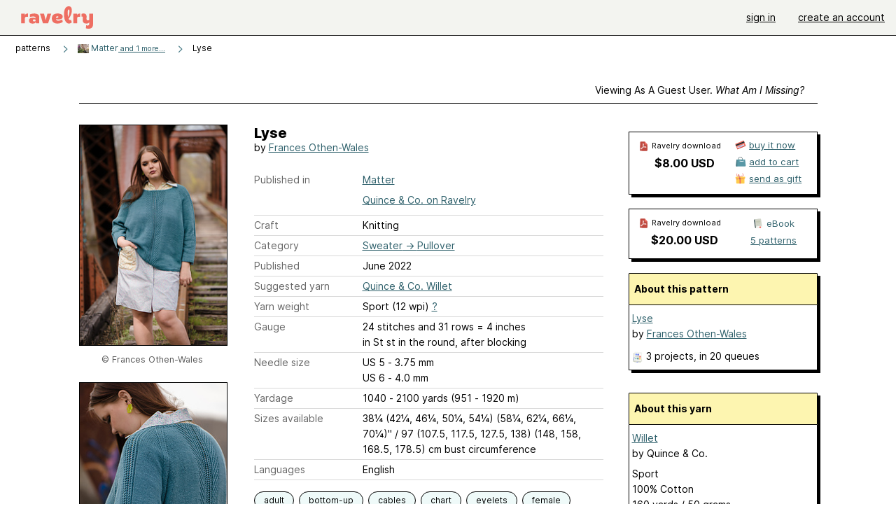

--- FILE ---
content_type: text/html; charset=utf-8
request_url: https://www.ravelry.com/patterns/library/lyse-2
body_size: 8904
content:
<!DOCTYPE html>
<html class="with_scroll_padding" data-large-font="0" lang="en" xml:lang="en" xmlns="http://www.w3.org/1999/xhtml">
<head>
<title>Ravelry: Lyse pattern by Frances Othen-Wales</title>
<meta content="text/html; charset=utf-8" http-equiv="Content-Type" />
<meta content="VEJp3o88Ah6wIKwG7njkn1xG1lKQ6pSxeLVWtsCobp0=" id="authenticity-token" name="authenticity-token" />
<meta content="origin-when-crossorigin" name="referrer" />
<meta content="noodp" name="robots" />
<meta content="&#x000A;Featuring delicate cables and soothing stockinette, Frances delivers another classic, knitworthy design with Lyse. We love its classic lines, which you can pair in a variety of ways. Knit in soft and scrumptious organic cotton Willet, this pullover makes for an easy summer layering piece." name="Description" />
<meta content="Ravelry" name="application-name" />
<meta content="Ravelry" name="apple-mobile-web-app-title" />
<link rel="manifest" href="/manifest.webmanifest?v=20231002">
<link href="https://style-cdn.ravelrycache.com/stylesheets/ravelry_legacy_v1_2_2511201357.css" rel="Stylesheet" type="text/css" />
<link href="https://style-cdn.ravelrycache.com/stylesheets/ravelry_components_v1_2_2511201817.css" rel="Stylesheet" type="text/css" />


<script src="https://style-cdn.ravelrycache.com/javascripts/base11_2406161035.js" type="text/javascript"></script>
<script src="https://style-cdn.ravelrycache.com/javascripts/ravelry_2601271743.js" type="text/javascript"></script>





<link rel="apple-touch-icon" sizes="57x57" href="/images/assets/favicons/apple-touch-icon-57x57.png?v=2">
<link rel="apple-touch-icon" sizes="60x60" href="/images/assets/favicons/apple-touch-icon-60x60.png?v=2">
<link rel="apple-touch-icon" sizes="72x72" href="/images/assets/favicons/apple-touch-icon-72x72.png?v=2">
<link rel="apple-touch-icon" sizes="76x76" href="/images/assets/favicons/apple-touch-icon-76x76.png?v=2">
<link rel="apple-touch-icon" sizes="114x114" href="/images/assets/favicons/apple-touch-icon-114x114.png?v=2">
<link rel="apple-touch-icon" sizes="120x120" href="/images/assets/favicons/apple-touch-icon-120x120.png?v=2">
<link rel="apple-touch-icon" sizes="144x144" href="/images/assets/favicons/apple-touch-icon-144x144.png?v=2">
<link rel="apple-touch-icon" sizes="152x152" href="/images/assets/favicons/apple-touch-icon-152x152.png?v=2">
<link rel="apple-touch-icon" sizes="180x180" href="/images/assets/favicons/apple-touch-icon-180x180.png?v=2">
<link rel="icon" type="image/png" href="/images/assets/favicons/android-chrome-192x192.png?v=2" sizes="192x192">
<link rel="icon" type="image/png" href="/images/assets/favicons/favicon-16x16.png?v=2" sizes="16x16">
<link rel="icon" type="image/png" href="/images/assets/favicons/favicon-32x32.png?v=2" sizes="32x32">
<link rel="icon" type="image/png" href="/images/assets/favicons/favicon-96x96.png?v=2" sizes="96x96">
<meta name="msapplication-TileImage" content="/images/assets/favicons/mstile-144x144.png?v=2">
<meta content="@ravelry" name="twitter:site">
<meta content="summary_large_image" name="twitter:card">
<meta content="Lyse pattern by Frances Othen-Wales" name="twitter:title">
<meta content="
Featuring delicate cables and soothing stockinette, Frances delivers another classic, knitworthy design with Lyse. We love its classic lines, which you can pair in a variety of ways. Knit in soft and scrumptious organic cotton Willet, this pullover makes for an easy summer layering piece.
" name="twitter:description">
<meta content="https://images4-a.ravelrycache.com/uploads/quinceandco/861716890/Quince___Co._Lyse_1_medium2.jpg" name="twitter:image:src">
<meta content="https://images4-a.ravelrycache.com/uploads/quinceandco/861716890/Quince___Co._Lyse_1_medium2.jpg" name="twitter:image">
<meta content="product" property="og:type">
<meta content="8.00" property="og:price:amount">
<meta content="USD" property="og:price:currency">
<meta content="Ravelry" property="og:site_name">
<meta content="Lyse pattern by Frances Othen-Wales" property="og:title">
<meta content="
Featuring delicate cables and soothing stockinette, Frances delivers another classic, knitworthy design with Lyse. We love its classic lines, which you can pair in a variety of ways. Knit in soft and scrumptious organic cotton Willet, this pullover makes for an easy summer layering piece.
" property="og:description">
<meta content="https://images4-g.ravelrycache.com/uploads/quinceandco/861716890/Quince___Co._Lyse_1_small2.jpg#webp" property="og:image">
<meta content="1656076505" property="og:updated_time">
<script type="application/ld+json">{"@context":"https://schema.org/","@type":"Product","name":"Lyse","image":["https://images4-g.ravelrycache.com/uploads/quinceandco/861716890/Quince___Co._Lyse_1_medium.jpg"],"description":"\nFeaturing delicate cables and soothing stockinette, Frances delivers another classic, knitworthy design with Lyse. We love its classic lines, which you can pair in a variety of ways. Knit in soft and scrumptious organic cotton Willet, this pullover makes for an easy summer layering piece.\n","sku":"PTN-FO-.5-lys","brand":{"@type":"Brand","name":"Frances Othen-Wales"},"offers":{"@type":"Offer","url":"https://www.ravelry.com/patterns/lyse-2","priceCurrency":"USD","price":"8.00","fileFormat":"application/pdf","itemCondition":"https://schema.org/NewCondition","availability":"https://schema.org/OnlineOnly","hasMerchantReturnPolicy":{"@type":"MerchantReturnPolicy","applicableCountry":"US","returnPolicyCategory":"https://schema.org/MerchantReturnNotPermitted"}}}</script>
<link rel="search" type="application/opensearchdescription+xml" title="Ravelry" href="http://www.ravelry.com/search.xml">
<script async defer data-domain="ravelry.com" src="https://plausible.io/js/plausible.js"></script>
</head>
<body class="patterns patterns_show show_action  with_responsive with_subnavigation with_subnavigation--all   wide_core_item_page normal with_frontend_v1_2 with_navigation_v2 with_typeface_default theme_automatic theme_merino theme_light_merino">
<div id="page">
<div data-autohide-nav-touch="1" data-autohide-nav="0" data-disable-auto-emoji="0" data-disable-facebook="0" data-disable-forums-menu="0" data-disable-magic-mentions="0" data-disable-quick-magic-links="0" data-flair-week="0" data-light-theme="merino" data-photos-add-to-tail="0" data-photos-auto-edit="0" data-stop-gifs="0" data-theme-disable-switching="0" data-theme="merino" id="user_preference_data" style="display: none"></div>
<div id="page_header">
<div class="navigation_v2" id="navigation_v2" role="navigation">
<span class="navigation_v2__pillarbox navigation_v2__pillarbox--first"></span>
<a class="navigation_v2__logo rsp_hidden" href="/">
<img alt="Ravelry Logo" class="navigation_v2__logo__secondary navigation_v2__logo__secondary--guest rsp_hidden" id="navigation_logo_secondary" src="https://style-cdn.ravelrycache.com/images/assets/logos/secondary.svg" style="display: none;" />
<img alt="Ravelry Logo" class="navigation_v2__logo__text" id="navigation_logo_text" src="https://style-cdn.ravelrycache.com/images/assets/logos/primary.svg" />
</a>
<a href="/" class="rsp_only navigation_v2__tab navigation_v2__tab--active">ravelry</a>
<a class="navigation_v2__tab registered_preview" href="#" style="display: none;">patterns</a>
<a class="navigation_v2__tab registered_preview" href="#" style="display: none;">yarns</a>
<a class="navigation_v2__tab registered_preview" href="#" style="display: none;">people</a>
<a class="navigation_v2__tab registered_preview" href="#" style="display: none;">groups</a>
<span class="navigation_v2__spacer navigation_v2__spacer--guestlogin"></span>
<a class="navigation_v2__tab registered_preview" href="#" style="display: none;">forums</a>
<a class="navigation_v2__tab registered_preview" href="#" style="display: none;">my notebook</a>
<a class="rsp_only navigation_v2__tab navigation_v2__tab--guestlogin" href="/" title="Ravelry">
<img alt="" src="https://style-cdn.ravelrycache.com/images/assets/logos/primary.svg" />
</a>
<div class="navigation_v2__tab navigation_v2__tab--guestlogin">
<a href="/account/login?return_to=/patterns/library/lyse-2">sign in</a>
</div>
<div class="navigation_v2__tab navigation_v2__tab--guestlogin">
<a href="/invitations">create an account</a>
</div>
<span class="rsp_only navigation_v2__spacer navigation_v2__spacer--guestlogin"></span>
<span class="navigation_v2__pillarbox navigation_v2__pillarbox--last"></span>
</div>
</div>
<div id="searchlight_window">
<div class="searchlight_dialog">
<div class="searchlight_dialog__search">
<form autocomplete="off" class="fancy_form searchlight_dialog__form" onsubmit="R.searchlight.search(); return false;">
<input autocomplete="off" class="searchlight_dialog__search_box" id="searchlight_dialog_input" placeholder="search by name: patterns, yarns, people..." type="text" />
<img alt="" aria-hidden="true" class="searchlight_dialog__progress icon_16 o-icon--loading_tiny_alternate o-icon o-icon--xs" id="searchlight_dialog_progress" src="https://style-cdn.ravelrycache.com/images/assets/icons/ui/tiny-loader.svg?v=34" style="display: none;" />
</form>
<div class="searchlight_dialog__results" id="searchlight_dialog_results"></div>
<div class="searchlight_dialog__advanced_links" id="searchlight_dialog_links">
<div style="padding-bottom: 1em;">
advanced search
</div>
<ul class="searchlight_dialog__advanced_links__list">
<li><a href="/patterns/search#query=" class="searchlight_dialog__advanced_links__link" id="searchlight_patterns_advanced">patterns</a></li>
<li><a href="/projects/search#query=" class="searchlight_dialog__advanced_links__link">projects</a></li>
<li><a href="/designers/search#query=" class="searchlight_dialog__advanced_links__link">designers</a></li>
<li><a href="/sources/search#query=" class="searchlight_dialog__advanced_links__link">sources</a></li>
</ul>
<ul class="searchlight_dialog__advanced_links__list">
<li><a href="/yarns/search#query=" class="searchlight_dialog__advanced_links__link">yarns</a></li>
<li><a href="/stash/search#query=" class="searchlight_dialog__advanced_links__link">stashes</a></li>
<li><a href="/shops/search#query=" class="searchlight_dialog__advanced_links__link">yarn shops</a></li>
<li><a href="/yarns/brands/search#query=" class="searchlight_dialog__advanced_links__link">brands</a></li>
<li><a href="/fiber/stash/search#query=" class="searchlight_dialog__advanced_links__link">fiber</a></li>
</ul>
<ul class="searchlight_dialog__advanced_links__list">
<li><a href="/people/search#query=" class="searchlight_dialog__advanced_links__link">people</a></li>
<li><a href="/groups/search#alive=yes&amp;query=" class="searchlight_dialog__advanced_links__link">groups</a></li>
<li><a href="/discuss/search#query=&amp;view=posts" class="searchlight_dialog__advanced_links__link">forum posts</a></li>
<li><a href="/discuss/search#query=&amp;view=topics" class="searchlight_dialog__advanced_links__link">topics</a></li>
<li><a href="/events/search#query=" class="searchlight_dialog__advanced_links__link">events</a></li>
</ul>
<div style="clear:both;" class="c_d"></div>

</div>
</div>
<div class="searchlight_dialog__recently_viewed" id="searchlight_dialog_recently_viewed"></div>
<div class="searchlight_dialog__saved_searches" id="searchlight_dialog_saved_searches"></div>
<div style="clear:both;" class="c_d"></div>
</div>

</div>
<div id="content" role="main">
<div id="main"></div>
<div class="page_title">
Lyse
<span class="page_title__subtitle">
by <a href="https://www.ravelry.com/designers/frances-othen-wales">Frances Othen-Wales</a>
</span>
</div>
<div class="rsp_only" id="mobile_tool_buttons" style="display: none"></div>
<div class="heading patterns_heading rsp_hidden">
<h2 class="breadcrumbs  breadcrumbs--subnavigation"><span class="navigation_v2__pillarbox navigation_v2__pillarbox--first"></span><span class="breadcrumbs__crumbs"><span class="breadcrumbs__crumb"><strong><span class="r_link_to ">patterns</span></strong></span> <span class="breadcrumb_divider breadcrumbs__divider">></span> <span class="breadcrumbs__crumb"><span class="breadcrumbs__crumb__menu" data-menu-content-url="https://www.ravelry.com/patterns/library/lyse-2/navigation_sources"><a href="https://www.ravelry.com/patterns/sources/matter"><img alt="" class="breadcrumbs__indicator subnavigation_only" src="https://images4-g.ravelrycache.com/uploads/quinceandco/861722569/Quince_Co_Matter_1_small2.jpg" /> Matter<span class='breadcrumbs__crumb__note'> and 1 more...</span></a><div class="breadcrumbs__menu " style="position: absolute; display: none;"><ul aria-haspopup="true" class="navigation_v2__menu"></ul></div></span></span> <span class="breadcrumb_divider breadcrumbs__divider">></span> <span class="breadcrumbs__crumb breadcrumbs__crumb--active">Lyse</span></span> <span class="breadcrumbs__tools"></span><span class="navigation_v2__pillarbox navigation_v2__pillarbox--last"></span></h2></div>
<div class="core_item_container editor tab_bar_container tab_bar_container--guest tab_bar_container--with_button_box tab_bar_container--with_hero">
<div class="tabs tabs--subnavigation tabs--tab_builder tab_bar_responsive tabs--subnavigation_overflowable tabs--with_page_type tabs--tabset_pattern tab_bar_responsive--with_counts tab_bar_responsive--with_border tab_bar_responsive--with_ellipsis_menu patterns_tabs" data-tabset-id="pattern" id="tabset"><div class="tabs__shim"></div><div class="tabs__sections tabs__sections--subnavigation"><ul class="rsp_hidden tabs__sections__page_type"><li><img alt="" aria-hidden="true" class="icon_16 o-icon--patterns o-icon o-icon--xs" src="https://style-cdn.ravelrycache.com/images/assets/icons/patterns.svg?v=34" /> Pattern</li></ul><ul class="rsp_hidden tabs__sections__default"><li class="tab_bar_container__guest_link"><span class="static_tab" id="guest_tab"><a href="#" onclick="R.patterns.previewRegisteredFeatures(); return false;">Viewing as a guest user. <span>What am I missing?</span><div class="c-navigation_indicator"><div class="c-navigation_indicator__snake"></div></div></a></span></li> <li aria-current="page" id="current"><span class="static_tab" id="show_tab"><a href="https://www.ravelry.com/patterns/library/lyse-2">details<div class="c-navigation_indicator"><div class="c-navigation_indicator__snake"></div></div></a></span></li> <li class="tab_bar_responsive__overflow"><span class="static_tab" id="yarns_tab"><a href="https://www.ravelry.com/patterns/library/lyse-2/yarns">yarn ideas<div class="c-navigation_indicator"><div class="c-navigation_indicator__snake"></div></div></a></span></li> <li><span class="static_tab" id="people_tab"><a href="https://www.ravelry.com/patterns/library/lyse-2/people">projects (3)<div class="c-navigation_indicator"><div class="c-navigation_indicator__snake"></div></div></a></span></li> <li class="tab_bar_responsive__overflow--auto"><span class="static_tab" id="comments_tab"><a href="https://www.ravelry.com/patterns/library/lyse-2/comments"> comments<div class="c-navigation_indicator"><div class="c-navigation_indicator__snake"></div></div></a></span></li> <li class="tab_bar_responsive__overflow rsp_only"><span class="static_tab" id="editors_tab"><a href="https://www.ravelry.com/patterns/library/lyse-2/editors"> editing<div class="c-navigation_indicator"><div class="c-navigation_indicator__snake"></div></div></a></span></li> <li><span class="static_tab" id="ellipsis_tab"><a class="rsp_hidden" href="#" onclick="R.quicknav.open('https://www.ravelry.com/patterns/library/lyse-2/navigation_quicknav'); return false;" title="More..."><img alt="More options" class="icon_16 o-icon--more_menu_horizontal o-icon o-icon--xs" id="navigation_selector_1251128" src="https://style-cdn.ravelrycache.com/images/assets/icons/more-horizontal-on-light.svg?v=34" title="More options" /><div class="c-navigation_indicator"><div class="c-navigation_indicator__snake"></div></div></a></span></li></ul><a class="tabs__overflow_indicator subnavigation_only"><img alt="Expand" class="icon_16 o-icon--tabs_expand o-icon o-icon--xs" src="https://style-cdn.ravelrycache.com/images/assets/icons/arrow-double-chevron-right.svg?v=34" /></a><ul class="tabs__sections__priority rsp_hidden"><li aria-current="page" id="current"><span class="static_tab" id="show_tab"><a href="https://www.ravelry.com/patterns/library/lyse-2">details<div class="c-navigation_indicator"><div class="c-navigation_indicator__snake"></div></div></a></span></li></ul></div><div class="tabs__shim"></div><ul class="tabs__legacy"><li class="tab_bar_container__guest_link"><span class="static_tab" id="guest_tab"><a href="#" onclick="R.patterns.previewRegisteredFeatures(); return false;">Viewing as a guest user. <span>What am I missing?</span><div class="c-navigation_indicator"><div class="c-navigation_indicator__snake"></div></div></a></span></li> <li aria-current="page" id="current"><span class="static_tab" id="show_tab"><a href="https://www.ravelry.com/patterns/library/lyse-2">details<div class="c-navigation_indicator"><div class="c-navigation_indicator__snake"></div></div></a></span></li> <li class="tab_bar_responsive__overflow"><span class="static_tab" id="yarns_tab"><a href="https://www.ravelry.com/patterns/library/lyse-2/yarns">yarn ideas<div class="c-navigation_indicator"><div class="c-navigation_indicator__snake"></div></div></a></span></li> <li><span class="static_tab" id="people_tab"><a href="https://www.ravelry.com/patterns/library/lyse-2/people">projects (3)<div class="c-navigation_indicator"><div class="c-navigation_indicator__snake"></div></div></a></span></li> <li class="tab_bar_responsive__overflow--auto"><span class="static_tab" id="comments_tab"><a href="https://www.ravelry.com/patterns/library/lyse-2/comments"> comments<div class="c-navigation_indicator"><div class="c-navigation_indicator__snake"></div></div></a></span></li> <li class="tab_bar_responsive__overflow rsp_only"><span class="static_tab" id="editors_tab"><a href="https://www.ravelry.com/patterns/library/lyse-2/editors"> editing<div class="c-navigation_indicator"><div class="c-navigation_indicator__snake"></div></div></a></span></li> <li><span class="static_tab" id="ellipsis_tab"><a class="rsp_hidden" href="#" onclick="R.quicknav.open('https://www.ravelry.com/patterns/library/lyse-2/navigation_quicknav'); return false;" title="More..."><img alt="More options" class="icon_16 o-icon--more_menu_horizontal o-icon o-icon--xs" id="navigation_selector_1251128" src="https://style-cdn.ravelrycache.com/images/assets/icons/more-horizontal-on-light.svg?v=34" title="More options" /><div class="c-navigation_indicator"><div class="c-navigation_indicator__snake"></div></div></a></span></li><li class="tab_bar_responsive__spacer rsp_only"></li><li class="tab_bar_responsive__show_more rsp_only"><span class="static_tab" id="responsive_more_tab"><a href="#">•••<div class="c-navigation_indicator"><div class="c-navigation_indicator__snake"></div></div></a></span></li></ul></div><div class="panels">
<div class="panel core_item_panel" id="show_panel">
<div class="photo_gallery_container" data-debug="none" id="pattern_gallery_container">
<div class="photo_gallery_hero rsp_only">
<div class="touch_gallery__item" id="slideshow_element">
<img class="lazy_srcset lazy_srcset--loading" data-lazy-srcset="https://images4-g.ravelrycache.com/uploads/quinceandco/861716890/Quince___Co._Lyse_1_small2.jpg 1x, https://images4-a.ravelrycache.com/uploads/quinceandco/861716890/Quince___Co._Lyse_1_medium2.jpg 2x" height="66.75vw" id="hero_photo_113633484" onclick="R.photos.responsiveFullscreen(this); return false;" src="https://images4-g.ravelrycache.com/uploads/quinceandco/861716890/Quince___Co._Lyse_1_thumbnail.jpg" />
</div>
</div>

<div class="photo_gallery resizable_photo_gallery resizable_photo_gallery--size_5">
<div class="photo_gallery__section photo_gallery__section--1 section">
<div class="photo_border framed_photo photo_gallery__border "><div class="photo_frame photo_gallery__frame real_photo"><div class="photo photo_gallery__photo full_height_photo zoomable_photo" id="photo_113633484"><picture><source media="(max-width: 487px)" srcset="[data-uri]" /><img alt="" class="height_lock " data-image-height="320" data-image-width="214" data-photo-id="113633484" height="false" src="https://images4-g.ravelrycache.com/uploads/quinceandco/861716890/Quince___Co._Lyse_1_small2.jpg" srcset="https://images4-g.ravelrycache.com/uploads/quinceandco/861716890/Quince___Co._Lyse_1_small2.jpg 1x, https://images4-g.ravelrycache.com/uploads/quinceandco/861716890/Quince___Co._Lyse_1_medium.jpg 2x" style="left: 0px;" width="214" /></picture></div></div></div>
<div class="copyright rsp_hidden">
&copy Frances Othen-Wales
</div>
</div>
<div class="photo_gallery__section photo_gallery__section--2 section">
<div class="photo_border framed_photo photo_gallery__border "><div class="photo_frame photo_gallery__frame real_photo"><div class="photo photo_gallery__photo zoomable_photo" id="photo_113633485"><picture><source media="(max-width: 487px)" srcset="[data-uri]" /><img alt="" class="height_lock " data-image-height="320" data-image-width="214" data-photo-id="113633485" height="320" src="https://images4-f.ravelrycache.com/uploads/quinceandco/861716884/Quince___Co._Lyse_2_small2.jpg" srcset="https://images4-f.ravelrycache.com/uploads/quinceandco/861716884/Quince___Co._Lyse_2_small2.jpg 1x, https://images4-f.ravelrycache.com/uploads/quinceandco/861716884/Quince___Co._Lyse_2_medium.jpg 2x" style="left: 0px;top: -53px;" width="214" /></picture></div></div></div>
<div class="copyright rsp_hidden">
&copy Frances Othen-Wales
</div>
</div>
<div class="photo_gallery__section photo_gallery__section--3 section">
<div class="photo_border framed_photo photo_gallery__border "><div class="photo_frame photo_gallery__frame real_photo"><div class="photo photo_gallery__photo zoomable_photo" id="photo_113633486"><picture><source media="(max-width: 487px)" srcset="[data-uri]" /><img alt="" class="height_lock " data-image-height="320" data-image-width="214" data-photo-id="113633486" height="320" src="https://images4-f.ravelrycache.com/uploads/quinceandco/861716887/Quince___Co._Lyse_3_small2.jpg" srcset="https://images4-f.ravelrycache.com/uploads/quinceandco/861716887/Quince___Co._Lyse_3_small2.jpg 1x, https://images4-f.ravelrycache.com/uploads/quinceandco/861716887/Quince___Co._Lyse_3_medium.jpg 2x" style="left: 0px;top: -53px;" width="214" /></picture></div></div></div>
<div class="copyright rsp_hidden">
&copy Frances Othen-Wales
</div>
</div>
<div class="photo_gallery__section photo_gallery__section--4 section">
<div class="photo_border framed_photo photo_gallery__border "><div class="photo_frame photo_gallery__frame real_photo"><div class="photo photo_gallery__photo zoomable_photo" id="photo_113633487"><picture><source media="(max-width: 487px)" srcset="[data-uri]" /><img alt="" class="height_lock " data-image-height="320" data-image-width="214" data-photo-id="113633487" height="320" src="https://images4-g.ravelrycache.com/uploads/quinceandco/861716888/Quince___Co._Lyse_4_small2.jpg" srcset="https://images4-g.ravelrycache.com/uploads/quinceandco/861716888/Quince___Co._Lyse_4_small2.jpg 1x, https://images4-g.ravelrycache.com/uploads/quinceandco/861716888/Quince___Co._Lyse_4_medium.jpg 2x" style="left: 0px;top: -53px;" width="214" /></picture></div></div></div>
<div class="copyright rsp_hidden">
&copy Frances Othen-Wales
</div>
</div>
<div class="photo_gallery__section photo_gallery__section--5 section">
<div class="photo_border framed_photo photo_gallery__border "><div class="photo_frame photo_gallery__frame real_photo"><div class="photo photo_gallery__photo zoomable_photo" id="photo_113633488"><picture><source media="(max-width: 487px)" srcset="[data-uri]" /><img alt="" class="height_lock " data-image-height="320" data-image-width="214" data-photo-id="113633488" height="320" src="https://images4-g.ravelrycache.com/uploads/quinceandco/861716889/Quince___Co._Lyse_5_small2.jpg" srcset="https://images4-g.ravelrycache.com/uploads/quinceandco/861716889/Quince___Co._Lyse_5_small2.jpg 1x, https://images4-g.ravelrycache.com/uploads/quinceandco/861716889/Quince___Co._Lyse_5_medium.jpg 2x" style="left: 0px;top: -53px;" width="214" /></picture></div></div></div>
<div class="copyright rsp_hidden">
&copy Frances Othen-Wales
</div>
</div>
<div style="clear:both;" class="c_d"></div>
<div class="buy_box_section rsp_hidden" style="text-align: center; margin-right: 21px; padding-top: 10px;">


</div>

</div>
</div>

<div class="show view_core_item view_core_item--legacy core_item_content">
<h2 class="rsp_hidden">
Lyse

</h2>
<div class="pattern_author core_item_content__attribution">
by <a href="https://www.ravelry.com/designers/frances-othen-wales">Frances Othen-Wales</a>
</div>
<div class="fields core_item_inner core_item_content__fields">
<fieldset>
<div class="field core_item_content__field">
<label class="core_item_content__label">Published in</label>
<div class="value">
<div class="source" style="margin-bottom: .5em;">
<a href="https://www.ravelry.com/patterns/sources/matter">Matter</a>
</div>
<div class="source" style="margin-bottom: .5em;">
<a href="https://www.ravelry.com/patterns/sources/quince--co-on-ravelry">Quince & Co. on Ravelry</a>
</div>

</div>
</div>
<div class="field core_item_content__field">
<label class="core_item_content__label">Craft</label>
<div class="value">
Knitting
</div>
</div>
<div class="field core_item_content__field">
<label class="core_item_content__label">Category</label>
<div class="value">
<div class="category"><a href="/patterns/popular/pullover"><span>Sweater</span> &rarr; <span>Pullover</span></a></div>
</div>
</div>
<div class="field core_item_content__field">
<label class="core_item_content__label">Published</label>
<div class="value">
June
2022
</div>
</div>
<div class="field core_item_content__field">
<label class="core_item_content__label">
Suggested yarn
</label>
<div class="value core_item_content__value"><a href="https://www.ravelry.com/yarns/library/quince--co-willet">Quince & Co. Willet</a></div>
</div>
<div class="field core_item_content__field" id="in_my_stash_uncached" style="display: none;"></div>
<div class="field core_item_content__field" id="queued_uncached" style="display: none;"></div>
<div class="field core_item_content__field">
<label class="core_item_content__label">
Yarn weight
</label>
<div class="value">
Sport (12 wpi)
<a href="#" onclick="R.utils.popup({title: 'Yarn weight help', height: 400, width: 780, url: '/help/yarn/weights?highlight=10'}); return false;"> ? </a>
</div>
</div>
<div class="field core_item_content__field">
<label class="core_item_content__label">Gauge</label>
<div class="value">
24 stitches and 31 rows = 4 inches<br class='rsp_hidden'/> in St st in the round, after blocking
</div>
</div>
<div class="field core_item_content__field">
<label class="core_item_content__label">Needle size</label>
<div class="value">US 5  - 3.75 mm</div>
<div class="value">US 6  - 4.0 mm</div>
</div>
<div class="field core_item_content__field">
<label class="core_item_content__label">Yardage</label>
<div class="value">
1040 - 2100 yards (951 - 1920 m)
</div>
</div>
<div class="field core_item_content__field">
<label class="core_item_content__label">Sizes available</label>
<div class="value">
38¼ (42¼, 46¼, 50¼, 54¼) (58¼, 62¼, 66¼, 70¼)" / 97 (107.5, 117.5, 127.5, 138) (148, 158, 168.5, 178.5) cm bust circumference
</div>
</div>
<div class="field core_item_content__field core_item_content__field--languages" id="language_field">
<label class="core_item_content__label">Languages</label>
<div class="value">
<span class="core_item_content__field__language">
English
</span>
</div>
</div>

<div class="core_item__tags">
<div class="value" style="margin-left: 0; margin-top: 16px;">
<ul class="tag_set">
<li class="tag">
<a href="/patterns/attributes/adult" title="18 years or over">adult</a>
</li>
<li class="tag">
<a href="/patterns/attributes/bottom-up" title="worked from the bottom of the garment/accessory toward the top.">bottom-up</a>
</li>
<li class="tag">
<a href="/patterns/attributes/cables" title="crossing one set of stitches over another">cables</a>
</li>
<li class="collapsable_tag collapsed_tag tag">
<a href="/patterns/attributes/chart" title="uses a visual  made of symbols and/or shapes to convey directions">chart</a>
</li>
<li class="collapsable_tag collapsed_tag tag">
<a href="/patterns/attributes/eyelets" title="a fabric that incorporates yarn overs to create a hole used for  either aesthetic or funtional purposes">eyelets</a>
</li>
<li class="collapsable_tag collapsed_tag tag">
<a href="/patterns/attributes/female" title="Usually used or worn by females">female</a>
</li>
<li class="collapsable_tag collapsed_tag tag">
<a href="/patterns/attributes/in-the-round" title="Worked in a continuous around and around fashion. Can be flat (like a circular shawl started from the center) or tubular (like a sock or sleeve).">in-the-round</a>
</li>
<li class="collapsable_tag collapsed_tag tag">
<a href="/patterns/attributes/kitchener" title="a method of connecting the live stitches of two pieces of knitting by following loops of knit or purl stitches, resulting in a seamless look.">kitchener</a>
</li>
<li class="collapsable_tag collapsed_tag tag">
<a href="/patterns/attributes/long-sleeve" title="sleeve ends at the wrist bone or later">long-sleeve</a>
</li>
<li class="collapsable_tag collapsed_tag tag">
<a href="/patterns/attributes/positive-ease" title="measurements of the garment are  larger than corresponding body measurements">positive-ease</a>
</li>
<li class="collapsable_tag collapsed_tag tag">
<a href="/patterns/attributes/schematic" title="includes a drawing, probably with measurements">schematic</a>
</li>
<li class="collapsable_tag collapsed_tag tag">
<a href="/patterns/attributes/seamless" title="not joined by or having seams">seamless</a>
</li>
<li class="collapsable_tag collapsed_tag tag">
<a href="/patterns/attributes/square-neck" title="a neckline that has distinct corners in the front, with parallel side edges.">square-neck</a>
</li>
<li class="collapsable_tag collapsed_tag tag">
<a href="/patterns/attributes/teen" title="13 to 17 years">teen</a>
</li>
<li class="collapsable_tag collapsed_tag tag">
<a href="/patterns/attributes/worked-flat" title="worked back-and-forth in rows.">worked-flat</a>
</li>
<li class="collapsable_tag collapsed_tag tag">
<a href="/patterns/attributes/written-pattern" title="uses words to describe the techniques involved">written-pattern</a>
</li>
<li class="more_tags rsp_only">
<a href="#" onclick="R.patterns.showAllTags(); return false;">13 more attributes...</a>
</li>
<li class="more_tags more_tags--collapse rsp_only" style="display: none;">
<a href="#" onclick="R.patterns.toggleTags(false); return false;">show less...</a>
</li>
<li style="background: transparent;">
<a class="with_img" href="#" id="similar_search_link" onclick="R.patterns.similarSearch(1251128); return false;" style="background-color: transparent; white-space: nowrap;"><img alt="Search" class="inline icon_16 o-icon--search_label o-icon o-icon--xs" height="16" src="https://style-cdn.ravelrycache.com/images/assets/icons/search-general.svg?v=34" style="border: none;" title="build a similar search" width="16" /> search patterns with these attributes</a>
</li>
</ul>
<div style="clear:both;" class="c_d"></div>
</div>
</div>
</fieldset>
</div>
<div id="prenotes" style="scroll-margin: 6rem;"></div>
<div class="downloadable core_item_content__text_block responsive_stack--1 rsp_hidden">
<!-- / buy box placeholder -->
</div>
<div class="downloadable core_item_content__text_block">
<span class="pattern_availability_long">This pattern is available</span>
 for <strong>$8.00 USD</strong>
<br />
<img alt="" aria-hidden="true" class="icon_16 o-icon--buy_now o-icon o-icon--xs" src="https://style-cdn.ravelrycache.com/images/assets/icons/credit-card.svg?v=34" />
<a href="#" onclick="R.shop.buyPattern(1251128); return false;">buy it now</a>
 or 
<a href="https://quinceandco.com/collections/patterns/products/lyse"><img alt="" aria-hidden="true" class="icon_16 o-icon--external_link o-icon o-icon--xs" src="https://style-cdn.ravelrycache.com/images/assets/icons/external-link.svg?v=34" /></a>
<a href="https://quinceandco.com/collections/patterns/products/lyse">visit pattern website</a>

</div>
<div class="notes markdown core_item_content__text_block core_item_content__text_block--notes">

<p>Featuring delicate cables and soothing stockinette, Frances delivers another classic, knitworthy design with Lyse. We love its classic lines, which you can pair in a variety of ways. Knit in soft and scrumptious organic cotton Willet, this pullover makes for an easy summer layering piece.</p>

<p>Sample shown in size 54¼“ / 138 cm on a 42” / 106.5 cm, 5’5” / 165 cm tall model (12¼” / 31 cm positive ease)</p>

<p>Suggested ease: positive 4–6” / 10–15 cm</p>

<p><strong>yarn</strong> <br />Quince &amp; Co. Willet <br />7 (8, 9, 9, 10) (11, 12, 13, 14) skeins Meridian 719</p>

<p><strong>needles</strong> <br />40” circular needle in size US 6 / 4 mm <br />Set dpns in sizes US 5 / 3.75mm and US 6 / 4 mm <br />Pair in size US 5 / 3.75 mm</p>

<p><strong>gauge</strong> <br />24 sts and 31 rnds = 4” / 10 cm in Stockinette stitch in the round, after blocking.</p>

</div>
<div class="link core_item_content__text_block">
For more information, see:
<a href="https://quinceandco.com/collections/patterns/products/lyse">https://quinceandco.com/collections/patterns/product...</a>
</div>
</div>
<div class="sidebar core_item_sidebar core_item_sidebar--patterns">
<div class="registered_preview rsp_hidden" id="tool_buttons" style="display: none;">
<div id="button_box">
<a class="button favorites_button" href="#">
<img alt="" aria-hidden="true" class="icon_16 o-icon--favorites_add o-icon o-icon--xs" src="https://style-cdn.ravelrycache.com/images/assets/icons/favorites.svg?v=34" />
<span>save in favorites</span>
</a>
<a class="button queue_button" href="#">
<img alt="" aria-hidden="true" class="icon_16 o-icon--queue_add o-icon o-icon--xs" src="https://style-cdn.ravelrycache.com/images/assets/icons/queue.svg?v=34" />
<span>add to queue</span>
</a>
</div>
</div>
<div style="clear:both;" class="c_d"></div>
<div id="store">
<div class="download_plate giftable_download_plate rsp_hidden" id="pattern_buy_box">
<div class="download_plate__title_wrapper" style="position: relative;">
<div class="download_plate__title rsp_hidden">
<img alt="" aria-hidden="true" class="inline icon_16 o-icon--pdf o-icon o-icon--xs" src="https://style-cdn.ravelrycache.com/images/assets/icons/pdf.svg?v=34" />
Ravelry download
</div>
</div>
<strong class="price">
<a href="#" class="price_retail" onclick="R.shop.buyPattern(1251128); return false;">$8.00 USD</a>
</strong>
<div class="buy_options">
<a href="#" class="clicker clicker_container clicker_v2 clicker_v2--standard rsp_only action_sheet_trigger" onclick="R.controls.actionSheet('pattern_action_sheet'); return false;" role="button"><img alt="" aria-hidden="true" class="icon_16 o-icon--cart o-icon o-icon--xs" src="https://style-cdn.ravelrycache.com/images/assets/icons/cart.svg?v=34" /><span>Purchase</span></a>
<div class="option">
<img alt="" aria-hidden="true" class="inline icon_16 o-icon--buy_now o-icon o-icon--xs" src="https://style-cdn.ravelrycache.com/images/assets/icons/credit-card.svg?v=34" />
<a href="#" onclick="R.shop.buyPattern(1251128); return false;"><span class="rsp_hidden">buy it now</span><span class="rsp_only">buy now</span></a>
</div>
<div class="option cart_option">
<img alt="" aria-hidden="true" class="inline icon_16 o-icon--cart_add o-icon o-icon--xs" src="https://style-cdn.ravelrycache.com/images/assets/icons/cart.svg?v=34" />
<a href="#" onclick="R.shop.addToCart(787441); return false;" title="add to cart"><span class="rsp_hidden">add to cart</span></a>
</div>
<div class="option gift_option">
<img alt="" aria-hidden="true" class="inline icon_16 o-icon--gift_send o-icon o-icon--xs" src="https://style-cdn.ravelrycache.com/images/assets/icons/gift.svg?v=34" title="Send as gift" />
<a href="#" id="gift_pattern_link" onclick="R.shop.giftProduct(21636, 787441); return false;" title="send as gift"><span class="rsp_hidden">send as gift</span></a>
</div>
</div>
<div class="action_sheet_container rsp_only">
<div class="action_sheet action_sheet--links" id="pattern_action_sheet">
<a href="#" onclick="R.shop.buyPattern(1251128); return false;"><img alt="" aria-hidden="true" class="icon_16 o-icon--buy_now o-icon o-icon--xs" src="https://style-cdn.ravelrycache.com/images/assets/icons/credit-card.svg?v=34" /> Buy it now</a>
<a href="#" onclick="R.shop.addToCart(787441); return false;"><img alt="" aria-hidden="true" class="icon_16 o-icon--cart o-icon o-icon--xs" src="https://style-cdn.ravelrycache.com/images/assets/icons/cart.svg?v=34" /> Add to cart</a>
<a href="#" onclick="R.shop.giftProduct(21636, 787441); return false;"><img alt="" aria-hidden="true" class="icon_16 o-icon--gift_send o-icon o-icon--xs" src="https://style-cdn.ravelrycache.com/images/assets/icons/gift.svg?v=34" /> Send as gift</a>
<a class="action_sheet__cancel" href="#" onclick="true; return false;"><img alt="" aria-hidden="true" class="icon_16 o-icon--cancel o-icon o-icon--xs" src="https://style-cdn.ravelrycache.com/images/assets/icons/cancel.svg?v=34" /> Cancel</a>
</div>
</div>

</div>
</div>
<div id="store">
<div class="download_plate giftable_download_plate rsp_hidden" id="pattern_buy_box">
<div class="download_plate__title_wrapper" style="position: relative;">
<div class="download_plate__title rsp_hidden">
<img alt="" aria-hidden="true" class="inline icon_16 o-icon--pdf o-icon o-icon--xs" src="https://style-cdn.ravelrycache.com/images/assets/icons/pdf.svg?v=34" />
Ravelry download
</div>
</div>
<strong class="price">
<span class="price_retail">$20.00 USD</span>
<div class="price_note price_note--ebook rsp_only">
as part of a collection
</div>
</strong>
<div class="buy_options" style="text-align: center; margin-top: 12px;">
<a href="https://www.ravelry.com/patterns/sources/matter" class="clicker clicker_container clicker_v2 clicker_v2--standard rsp_only" role="button"><img alt="" aria-hidden="true" class="icon_16 o-icon--book_alternate o-icon o-icon--xs" src="https://style-cdn.ravelrycache.com/images/assets/icons/books.svg?v=34" /><span>View in eBook</span></a>
<div class="option">
<img alt="" aria-hidden="true" class="inline icon_16 o-icon--book_alternate o-icon o-icon--xs" src="https://style-cdn.ravelrycache.com/images/assets/icons/books.svg?v=34" />
<a href="https://www.ravelry.com/patterns/sources/matter/patterns" style="text-decoration: none;">eBook<span class='rsp_only'>: 5 patterns</a>
</div>
<div class="option rsp_hidden">
<a href="https://www.ravelry.com/patterns/sources/matter/patterns">5 patterns</a>
</div>
</div>
<div class="action_sheet_container rsp_only">
<div class="action_sheet action_sheet--links" id="pattern_action_sheet">
<a href="#" onclick="R.shop.buyPattern(1251128); return false;"><img alt="" aria-hidden="true" class="icon_16 o-icon--buy_now o-icon o-icon--xs" src="https://style-cdn.ravelrycache.com/images/assets/icons/credit-card.svg?v=34" /> Buy it now</a>
<a href="#" onclick="R.shop.addToCart(787459); return false;"><img alt="" aria-hidden="true" class="icon_16 o-icon--cart o-icon o-icon--xs" src="https://style-cdn.ravelrycache.com/images/assets/icons/cart.svg?v=34" /> Add to cart</a>
<a href="#" onclick="R.shop.giftProduct(21636, 787459); return false;"><img alt="" aria-hidden="true" class="icon_16 o-icon--gift_send o-icon o-icon--xs" src="https://style-cdn.ravelrycache.com/images/assets/icons/gift.svg?v=34" /> Send as gift</a>
<a class="action_sheet__cancel" href="#" onclick="true; return false;"><img alt="" aria-hidden="true" class="icon_16 o-icon--cancel o-icon o-icon--xs" src="https://style-cdn.ravelrycache.com/images/assets/icons/cancel.svg?v=34" /> Cancel</a>
</div>
</div>

</div>
</div>
<div class="rsp_hidden" id="pattern_source">
</div>
<div class="pattern_summary">
<div class="pattern_summary box box--sidebar box--notebook">
<div class="box_title box_title--sidebar">
About this pattern
</div>
<div class="box_contents box_contents--sidebar" data-pattern-id="1251128" id="pattern_summary_content">
<div class="pattern_name item">
<a href="https://www.ravelry.com/patterns/library/lyse-2" class="fn">Lyse</a>
</div>
<div class="pattern_author">by <a href="https://www.ravelry.com/designers/frances-othen-wales">Frances Othen-Wales</a></div>
<div class="pattern_people summary_box_people">
<img alt="" aria-hidden="true" class="inline icon_16 o-icon--projects o-icon o-icon--xs" src="https://style-cdn.ravelrycache.com/images/assets/icons/projects.svg?v=34" />
<span class="r_link_to ">3 projects</span>,
in 20 queues

</div>
<div>
</div>
</div>
<div style="clear:both;" class="c_d"></div>
</div>
<div class="user_editable">
</div>
<div class="preview_content" id="preview_1251128_content" style="display:none;">
<img class="cover" src="https://images4-g.ravelrycache.com/uploads/quinceandco/861722569/Quince_Co_Matter_1_small2.jpg" />
</div>

</div>
<div class="yarn_summary">
<div class="yarn_summary_container">
<div class="yarn_summary box box--sidebar" id="yarn_132537_summary">
<div class="box_title box_title--sidebar">
About this yarn
</div>
<div class="box_contents box_contents--sidebar yarn_summary_content" data-yarn-id="132537" id="yarn_132537_content">
<div class="yarn_name item">
<a href="https://www.ravelry.com/yarns/library/quince--co-willet" class="fn">Willet</a>
</div>
<div class="yarn_company">
by <span class="r_link_to ">Quince & Co.</span>
</div>
<div class="fiber_and_weight">
Sport
</div>
<div class="fibers">
100% Cotton
</div>
<div class="yardage">
160 yards
 / 
50
grams
</div>
<div class="pattern_people summary_box_people">
<p style="line-height: 1.5em;">
<img alt="" aria-hidden="true" class="inline icon_16 o-icon--projects o-icon o-icon--xs" src="https://style-cdn.ravelrycache.com/images/assets/icons/projects.svg?v=34" />
<span class="r_link_to ">2019 projects</span>
</p>
<p style="line-height: 1.5em;">
<img alt="" aria-hidden="true" class="inline icon_16 o-icon--stash o-icon o-icon--xs" src="https://style-cdn.ravelrycache.com/images/assets/icons/stash.svg?v=34" />
stashed
<span class="r_link_to ">1813 times</span>
</p>
</div>
<div>
<div class="average" style="font-size: .9em; padding-bottom: .5em;">
rating
of
<span class="rating">4.7</span>
from
<span class='votes'>464</span> votes
</div>
<div class="inline_stars"><div class="rating-foreground inline_stars_rating" style="width:85px;" title="4.72 out of 5"></div></div>
</div>
</div>
</div>
</div>
<div id="yarn_buying_options">
<div class="zone_specific_yarn_links" id="guest_specific_yarn_links"></div>
</div>
<div class="user_editable">
</div>


</div>
<div class="author_summary">
<div class="box box--sidebar">
<div class="box_title box_title--sidebar">
More from Frances Othen-Wales
</div>
<div class="box_contents box_contents--sidebar">
<div class="c-media_medium pattern">
<div class="c-media_medium__figure thumbnail thumbnail--with_photo">
<a href="https://www.ravelry.com/patterns/library/tesel" title="Tesel"><img alt="Tesel pattern " src="https://images4-f.ravelrycache.com/uploads/Camomilek/1065570980/IMG_3900_square.JPEG" /></a>
</div>
<div class="c-media_medium__body details">
<div class="name"><a href="https://www.ravelry.com/patterns/library/tesel">Tesel</a></div>
<div class="people">
1 project
</div>
</div>
<div style="clear:both;" class="c_d"></div>
</div>
<div class="c-media_medium pattern">
<div class="c-media_medium__figure thumbnail thumbnail--with_photo">
<a href="https://www.ravelry.com/patterns/library/belvedere-5" title="Belvedere"><img alt="Belvedere pattern " src="https://images4-g.ravelrycache.com/uploads/emmaclaytonknits/803117801/Quince___Co._Belvedere_Cardigan-01_square.jpg" /></a>
</div>
<div class="c-media_medium__body details">
<div class="name"><a href="https://www.ravelry.com/patterns/library/belvedere-5">Belvedere</a></div>
<div class="people">
1 project
</div>
</div>
<div style="clear:both;" class="c_d"></div>
</div>
<div class="c-media_medium pattern">
<div class="c-media_medium__figure thumbnail thumbnail--with_photo">
<a href="https://www.ravelry.com/patterns/library/drydwen-wrap" title="Drydwen Wrap"><img alt="Drydwen Wrap pattern " src="https://images4-g.ravelrycache.com/uploads/Camomilek/1065246972/Quince___Co_QQ_2024_4_Level_2_02_square.jpg" /></a>
</div>
<div class="c-media_medium__body details">
<div class="name"><a href="https://www.ravelry.com/patterns/library/drydwen-wrap">Drydwen Wrap</a></div>
<div class="people">
5 projects
</div>
</div>
<div style="clear:both;" class="c_d"></div>
</div>
<a href="https://www.ravelry.com/designers/frances-othen-wales">See them all...</a>
<div style="clear:both;" class="c_d"></div>
</div>
</div>

</div>
<div class="bundle_summary" id="bundle_summary">
</div>
<ul class="page_date_sidebar">
<li>
First published: June 2022
</li>
<li>
Page created: June 24, 2022
</li>
<li>
<a href="https://www.ravelry.com/patterns/library/lyse-2/editors">Last updated: June 24, 2022 <span>&hellip;</span></a>
</li>
<li id="visits_today" style="visibility: hidden;">
<span id="visits_today_count"></span>
<span>visits in the last 24 hours</span>
</li>
<li id="visits_now" style="visibility: hidden;">
<span id="visits_now_count"></span>
<span>visitors right now</span>
</li>
</ul>

</div>


<div style="clear:both;" class="c_d"></div>
</div>
</div>
</div>
<div style="clear:both;" class="c_d"></div>

</div>
<div style="clear:both;" class="c_d"></div>
<div id="prefooter"></div>
</div>

<div aria-live="polite" class="visually_hidden u-sr-only" id="aria_live"></div>
<div class="c-footer" id="footer" role="contentinfo">
<div class="linkbar">
<a href="/">Home</a>
 | 
<a href="/about">About Us</a>
 | 
<a href="/advertisers">Advertising</a>
 | 
<a href="/purchasefinder">Purchase Finder</a>
 | 
<a href="/help">Help</a>
 | 
<a href="/about/apps">Mobile & Apps</a>
 | 
<a href="/groups/ravelry-api">API</a>
 | 
<a href="https://ravelry.statuspage.io">Site Status</a>
 | 
<a href="/about/terms">Terms of Use</a>
&amp;
<a href="/about/privacy">Privacy</a>
<a href="/help/logos" style="background-color: transparent;" title="Ravelry logos and icons"><img alt="" height="20" src="https://style-cdn.ravelrycache.com/images/assets/logos/secondary.svg?v=6" style="vertical-align: top;" width="20" /></a>
<img alt="Pride Flag" height="20" src="https://style-cdn.ravelrycache.com/images/assets/ravelry/pride.svg?v=34" style="vertical-align: top;" />
</div>
</div>
<script>var wmd_options = { output: 'Markdown', lineLength: 40, buttons: 'bold italic | link blockquote | youtube | ol ul heading h', autostart: false };</script>
<script defer="defer" src="https://www.ravelry.com/javascripts/wmd/wmd-ravelry.js?v=25" type="text/javascript"></script>

<script type="text/javascript">
//<![CDATA[
addDOMLoadEvent(function() { applyDelayedEditors(); });
//]]>
</script>


<script type="text/javascript">
//<![CDATA[
(function() {var stamp = new Date().getTime() + ';' + Math.random();var ajs = document.createElement('script'); ajs.type = 'text/javascript'; ajs.async = true;ajs.src = 'https://www.ravelry.com/enablers/s/guest_specific_yarn_links/132537?s=' + stamp + '&tag=2';var sibling = document.getElementsByTagName('script')[0];sibling.parentNode.insertBefore(ajs, sibling);})();
//]]>
</script>


</body>
</html>


--- FILE ---
content_type: text/javascript; charset=utf-8
request_url: https://www.ravelry.com/enablers/s/guest_specific_yarn_links/132537?s=1770113455691;0.9576355942546788&tag=2
body_size: 627
content:
var stamp = new Date().getTime() + ';' + Math.random();
        var content = "<div class=\"yarn_link_box\"><div class=\"yarn_link_body\" id=\"yarn_link_body_132537\"><div class=\"yarn_links\"><div class=\"divider\">buy this yarn <strong>online<\/strong><\/div><ul><li class=\"with_image yarn_buying_options\"><a class=\"logo\" data-beacon-action=\"buy\" data-beacon-context=\"buy_box_logo\" data-beacon-group=\"yarn_links\" data-beacon-value=\"715143\" href=\"/enablers/c/guest_specific_yarn_links/715143?s=1770113456&amp;tid=132537&amp;tag=2\" rel=\"nofollow\" target=\"_new\" title=\"Visit this store\"><img alt=\"\" height=\"31\" src=\"https://creative-cdn.ravelrycache.com/assets/924667079/online-yarn.jpg\" width=\"88\"><\/img><\/a><div class=\"yarn_link_item\"><a data-beacon-action=\"buy\" data-beacon-context=\"buy_box_logo_site\" data-beacon-group=\"yarn_links\" data-beacon-value=\"715143\" href=\"/enablers/c/guest_specific_yarn_links/715143?s=1770113456&amp;tid=132537&amp;tag=2\" rel=\"nofollow\" target=\"_new\">Knit With Attitude<\/a><a class=\"location\" data-beacon-action=\"buy\" data-beacon-context=\"buy_box_logo_location\" data-beacon-group=\"yarn_links\" data-beacon-value=\"715143\" href=\"/enablers/c/guest_specific_yarn_links/715143?s=1770113456&amp;tid=132537&amp;tag=2\" rel=\"nofollow\" target=\"_new\">United Kingdom<\/a><\/div><\/li><\/ul><\/div><div style=\"clear:both;\"><\/div><\/div><div class=\"yarn_link_bottom\"><\/div><\/div>";
        if ($('guest_specific_yarn_links')) { $('guest_specific_yarn_links').innerHTML = content; R.ads.yarnLinkZoneLoaded(); } else { document.write(content); }